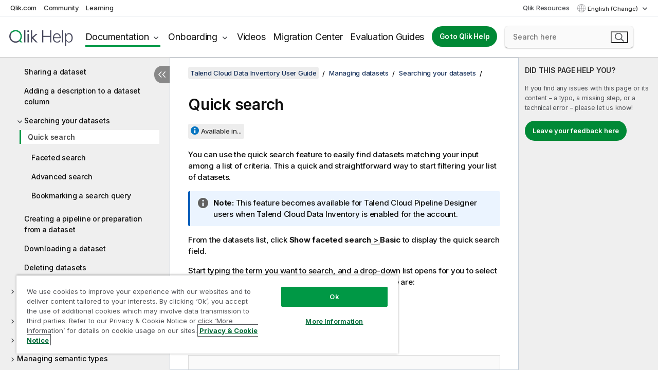

--- FILE ---
content_type: text/html; charset=utf-8
request_url: https://help.qlik.com/talend/en-US/data-inventory-user-guide/Cloud/quick-search
body_size: 45130
content:

<!DOCTYPE html>
<html lang="en">
<head data-version="5.8.5.34">
    <meta charset="utf-8" />
    <meta name="viewport" content="width=device-width, initial-scale=1.0" />
                <meta name="DC.Type" content="concept" />
                <meta name="DC.Title" content="Quick search" />
                <meta name="DC.Coverage" content="Identifying data" />
                <meta name="DC.Coverage" content="Enriching data" />
                <meta name="DC.Coverage" content="Managing datasets" />
                <meta name="DC.Coverage" content="Managing connections" />
                <meta name="DC.Coverage" content="Data Governance" />
                <meta name="prodname" content="Talend Cloud" />
                <meta name="version" content="Cloud" />
                <meta name="platform" content="Talend Cloud Data Inventory" />
                <meta name="pageid" content="quick-search" />
                <meta name="persona" content="Data Expert" />
                <meta name="persona" content="Business Specialist" />
                <meta name="qlik-products" content="Talend Data Inventory" />
                <meta name="topics" content="Data Governance" />
                <meta name="topics" content="Data Quality" />
                <meta name="concepts" content="Data Quality and Preparation" />
                <meta name="concepts" content="Administration and Monitoring" />
                <meta name="concepts" content="Data Governance" />
        <meta name="guide-name" content="Talend Cloud Data Inventory User Guide" />
    <meta name="product" content="" />
    <meta name="version" content="Cloud" />

        <script type="text/javascript" src="https://d2zcxm2u7ahqlt.cloudfront.net/5b4cc16bfe8667990b58e1df434da538/search-clients/db85c396-75a2-11ef-9c3f-0242ac12000b/an.js"></script>
    <script type="text/javascript" src="https://d2zcxm2u7ahqlt.cloudfront.net/5b4cc16bfe8667990b58e1df434da538/search-clients/db85c396-75a2-11ef-9c3f-0242ac12000b/searchbox.js"></script>
    <link rel="stylesheet" href="https://d2zcxm2u7ahqlt.cloudfront.net/5b4cc16bfe8667990b58e1df434da538/search-clients/db85c396-75a2-11ef-9c3f-0242ac12000b/searchbox.css" />


    <link rel="preconnect" href="https://fonts.googleapis.com" />
    <link rel="preconnect" href="https://fonts.gstatic.com" crossorigin="anonymous" />
    <link href="https://fonts.googleapis.com/css2?family=Inter:wght@100;200;300;400;500;600;700;800;900&display=swap" rel="stylesheet" />
    
    
    


    <title>Quick search | Talend Cloud Data Inventory User Guide Help</title>
    
    

    <script type="application/ld+json">
        {
        "@context": "https://schema.org",
        "@type": "BreadcrumbList",
        "itemListElement": [
{
"@type": "ListItem",
"position": 1,
"name": "Talend Cloud Data Inventory User Guide",
"item": "https://help.qlik.com/talend/en-US/data-inventory-user-guide/Cloud"
},
{
"@type": "ListItem",
"position": 2,
"name": "Managing datasets",
"item": "https://help.qlik.com/talend/en-US/data-inventory-user-guide/Cloud/managing-datasets"
},
{
"@type": "ListItem",
"position": 3,
"name": "Searching your datasets",
"item": "https://help.qlik.com/talend/en-US/data-inventory-user-guide/Cloud/searching-your-datasets"
},
{
"@type": "ListItem",
"position": 4,
"name": "Quick search"
}
        ]
        }
    </script>


    
        <link rel="shortcut icon" type="image/ico" href="/talend/favicon.png?v=cYBi6b1DQtYtcF7OSPc3EOSLLSqQ-A6E_gjO45eigZw" />
        <link rel="stylesheet" href="/talend/css/styles.min.css?v=5.8.5.34" />
    
    

    
    
    


    

</head>
<body class="talend">


<script>/* <![CDATA[ */var dataLayer = [{'site':'help'}];/* ]]> */</script>
<!-- Google Tag Manager -->
<noscript><iframe src="https://www.googletagmanager.com/ns.html?id=GTM-P7VJSX"
height ="0" width ="0" style ="display:none;visibility:hidden" ></iframe></noscript>
<script>// <![CDATA[
(function(w,d,s,l,i){w[l]=w[l]||[];w[l].push({'gtm.start':
new Date().getTime(),event:'gtm.js'});var f=d.getElementsByTagName(s)[0],
j=d.createElement(s),dl=l!='dataLayer'?'&l='+l:'';j.async=true;j.src=
'//www.googletagmanager.com/gtm.js?id='+i+dl;f.parentNode.insertBefore(j,f);
})(window,document,'script','dataLayer','GTM-P7VJSX');
// ]]></script>
<!-- End Google Tag Manager -->



<input type="hidden" id="basePrefix" value="talend" />
<input type="hidden" id="baseLanguage" value="en-US" />
<input type="hidden" id="baseType" value="data-inventory-user-guide" />
<input type="hidden" id="baseVersion" value="Cloud" />

    <input type="hidden" id="index" value="44" />
    <input type="hidden" id="baseUrl" value="/talend/en-US/data-inventory-user-guide/Cloud" />
    


    <div id="wrap">
        
        
            

<div id="mega">
    

    

    <a href="javascript:skipToMain('main');" class="skip-button">Skip to main content</a>

    <header>
        <div class="utilities">
            <ul>
                <li><a href="https://www.qlik.com/?ga-link=qlikhelp-gnav-qlikcom">Qlik.com</a></li>
                <li><a href="https://community.qlik.com/?ga-link=qlikhelp-gnav-community">Community</a></li>
                <li><a href="https://learning.qlik.com/?ga-link=qlikhelp-gnav-learning">Learning</a></li>
            </ul>

            <div class="link">
                <a href="/en-US/Qlik-Resources.htm">Qlik Resources</a>
            </div>

            <div class="dropdown language">
	<button  aria-controls="languages-list1" aria-expanded="false" aria-label="English is currently selected. (Language menu)">
		English (Change)
	</button>
	<div aria-hidden="true" id="languages-list1">

		<ul aria-label="Menu with 5 items.">
				<li><a href="/talend/de-DE/data-inventory-user-guide/Cloud/quick-search" lang="de" tabindex="-1" rel="nofollow" aria-label="Item 1 of 5. Deutsch">Deutsch</a></li>
				<li><a href="/talend/en-US/data-inventory-user-guide/Cloud/quick-search" lang="en" tabindex="-1" rel="nofollow" aria-label="Item 2 of 5. English">English</a></li>
				<li><a href="/talend/fr-FR/data-inventory-user-guide/Cloud/quick-search" lang="fr" tabindex="-1" rel="nofollow" aria-label="Item 3 of 5. Fran&#xE7;ais">Fran&#xE7;ais</a></li>
				<li><a href="/talend/ja-JP/data-inventory-user-guide/Cloud/quick-search" lang="ja" tabindex="-1" rel="nofollow" aria-label="Item 4 of 5. &#x65E5;&#x672C;&#x8A9E;">&#x65E5;&#x672C;&#x8A9E;</a></li>
				<li><a href="/talend/en-US/data-inventory-user-guide/Cloud/quick-search?l=zh-CN" lang="zh" tabindex="-1" rel="nofollow" aria-label="Item 5 of 5. &#x4E2D;&#x6587;&#xFF08;&#x4E2D;&#x56FD;&#xFF09;">&#x4E2D;&#x6587;&#xFF08;&#x4E2D;&#x56FD;&#xFF09;</a></li>
		</ul>
	</div>
	<div class="clearfix" aria-hidden="true"></div>
</div>
        </div>

        <div class="navigation">

            <div class="mobile-close-button mobile-menu-close-button">
                <button><span class="visually-hidden">Close</span></button>
            </div>
            <nav>

                <div class="logo mobile">
                    <a href="/en-US/" class="mega-logo">
                        <img src="/talend/img/logos/Qlik-Help-2024.svg" alt="Qlik Talend Help home" />
                        <span class=" external"></span>
                    </a>
                </div>

                <ul>
                    <li class="logo">
                        <a href="/en-US/" class="mega-logo">
                            <img src="/talend/img/logos/Qlik-Help-2024.svg" alt="Qlik Talend Help home" />
                            <span class=" external"></span>
                        </a>
                    </li>

                    <li class="pushdown">
                        <a href="javascript:void(0);" class="selected" aria-controls="mega-products-list" aria-expanded="false">Documentation</a>
                        <div class="pushdown-list documentation-list doc-tabs " id="mega-products-list" aria-hidden="true">

                            <div class="doc-category-list">
                                <ul>
                                    <li class="doc-category-link" id="tab1"><a href="javascript:void(0);">Cloud</a></li>
                                    <li class="doc-category-link" id="tab2"><a href="javascript:void(0);">Client-Managed</a></li>
                                    <li class="doc-category-link" id="tab3"><a href="javascript:void(0);">Additional documentation</a></li>
                                </ul>
                            </div>

                            <a href="javascript:void(0);" class="mobile doc-category-link" id="tab1">Cloud</a>
                            <div role="tabpanel" id="tabs1_tab1_panel" class="tabpanel">
                                <div>
                                    <h2>Qlik Cloud</h2>
                                    <ul class="two">
                                        <li><a href="/en-US/cloud-services/">Home</a></li>
                                        <li><a href="/en-US/cloud-services/Subsystems/Hub/Content/Global_Common/HelpSites/introducing-qlik-cloud.htm">Introduction</a></li>
                                        <li><a href="/en-US/cloud-services/csh/client/ChangeLogSaaS">What's new in Qlik Cloud</a></li>
                                        <li><a href="/en-US/cloud-services/Subsystems/Hub/Content/Global_Common/HelpSites/Talend-capabilities.htm">What is Qlik Talend Cloud</a></li>
                                        <li><a href="/en-US/cloud-services/Subsystems/Hub/Content/Sense_Hub/Introduction/analyzing-data.htm">Analytics</a></li>
                                        <li><a href="/en-US/cloud-services/Subsystems/Hub/Content/Sense_Hub/DataIntegration/Introduction/Data-services.htm">Data Integration</a></li>
                                        <li><a href="/en-US/cloud-services/Subsystems/Hub/Content/Sense_Hub/Introduction/qlik-sense-administration.htm">Administration</a></li>
                                        <li><a href="/en-US/cloud-services/Subsystems/Hub/Content/Sense_QlikAutomation/introduction/home-automation.htm">Automations</a></li>
                                        <li><a href="https://qlik.dev/" class="see-also-link-external" target="_blank">Development</a></li>
                                    </ul>
                                </div>
                                <div>
                                    <h2>Other cloud solutions</h2>
                                    <ul>
                                        <li><a href="/en-US/cloud-services/Content/Sense_Helpsites/Home-talend-cloud.htm">Talend Cloud</a></li>
                                        <li><a href="https://talend.qlik.dev/apis/" class="see-also-link-external" target="_blank">Talend API Portal</a></li>
                                        <li><a href="https://www.stitchdata.com/docs/" class="see-also-link-external" target="_blank">Stitch</a></li>
                                        <li><a href="/en-US/upsolver">Upsolver</a></li>
                                    </ul>
                                </div>
                            </div>

                            <a href="javascript:void(0);" class="mobile doc-category-link" id="tab2">Client-Managed</a>
                            <div role="tabpanel" id="tabs1_tab2_panel" class="tabpanel">
                                <div>
                                    <h2>Client-Managed — Analytics</h2>
                                    <ul class="two">
                                        <!-- client managed analytics -->
                                        <li><a tabindex="-1" href="/en-US/sense/Content/Sense_Helpsites/Home.htm">Qlik Sense for users</a></li>
                                        <li><a tabindex="-1" href="/en-US/sense-admin">Qlik Sense for administrators</a></li>
                                        <li><a tabindex="-1" href="/en-US/sense-developer">Qlik Sense for developers</a></li>
                                        <li><a tabindex="-1" href="/en-US/nprinting">Qlik NPrinting</a></li>
                                        <li><a tabindex="-1" href="/en-US/connectors">Connectors</a></li>
                                        <li><a tabindex="-1" href="/en-US/geoanalytics">Qlik GeoAnalytics</a></li>
                                        <li><a tabindex="-1" href="/en-US/alerting">Qlik Alerting</a></li>
                                        <li><a tabindex="-1" href="/en-US/qlikview/Content/QV_HelpSites/Home.htm">QlikView for users and administrators</a></li>
                                        <li><a tabindex="-1" href="/en-US/qlikview-developer">QlikView for developers</a></li>
                                        <li><a tabindex="-1" href="/en-US/governance-dashboard">Governance Dashboard</a></li>
                                    </ul>
                                </div>
                                <div>
                                    <h2>Client-Managed — Data Integration</h2>
                                    <ul class="two">
                                        <!-- client managed data integration -->
                                        <li><a tabindex="-1" href="/en-US/replicate">Qlik Replicate</a></li>
                                        <li><a tabindex="-1" href="/en-US/compose">Qlik Compose</a></li>
                                        <li><a tabindex="-1" href="/en-US/enterprise-manager">Qlik Enterprise Manager</a></li>
                                        <li><a tabindex="-1" href="/en-US/gold-client">Qlik Gold Client</a></li>
                                        <li><a tabindex="-1" href="/en-US/catalog">Qlik Catalog</a></li>
                                        <li><a tabindex="-1" href="/en-US/nodegraph">NodeGraph (legacy)</a></li>
                                        <li><a href="/talend/en-US/studio-user-guide/">Talend Studio</a></li>
                                        <li><a href="/talend/en-US/esb-developer-guide/">Talend ESB</a></li>
                                        <li><a href="/talend/en-US/administration-center-user-guide">Talend Administration Center</a></li>
                                        <li><a href="/talend/en-US/talend-data-catalog/">Talend Data Catalog</a></li>
                                        <li><a href="/talend/en-US/data-preparation-user-guide/8.0">Talend Data Preparation</a></li>
                                        <li><a href="/talend/en-US/data-stewardship-user-guide/8.0">Talend Data Stewardship</a></li>
                                    </ul>
                                </div>
                            </div>

                            <a href="javascript:void(0);" class="mobile doc-category-link" id="tab3">Additional documentation</a>
                            <div role="tabpanel" id="tabs1_tab3_panel" class="tabpanel">
                                <div>
                                    <h2>Additional documentation</h2>
                                    <ul>
                                        <li><a href="/en-US/archive" class="archive-link">Qlik Documentation archive</a></li>
                                        <li><a href="/talend/en-US/archive" class="archive-link">Talend Documentation archive</a></li>
                                        <li><div class="talend-logo"></div><a href="/talend/en-US/">Find help for Qlik Talend products</a></li>
                                    </ul>
                                </div>
                            </div>
                            <div class="doc-lightbox"></div>
                        </div>

                    </li>

                    <li class="pushdown">
                        <a href="javascript:void(0);" aria-controls="mega-onboarding-list" aria-expanded="false">Onboarding</a>

                        <div class="pushdown-list documentation-list doc-tabs " id="mega-onboarding-list" aria-hidden="true">

                            <div class="doc-category-list">
                                <ul>
                                    <li class="doc-category-link" id="tab8"><a href="javascript:void(0);">Get started with analytics</a></li>
                                    <li class="doc-category-link" id="tab9"><a href="javascript:void(0);">Get started with data integration</a></li>
                                </ul>
                            </div>

                            <div role="tabpanel" id="tabs1_tab8_panel" class="tabpanel">
                                <div>
                                    <h2>Onboarding analytics users</h2>
                                    <ul class="two">
                                        <li><a tabindex="-1" href="/en-US/onboarding">Get started with analytics in Qlik Sense</a></li>

                                        <li><a tabindex="-1" href="/en-US/onboarding/qlik-cloud-analytics-standard">Administer Qlik Cloud Analytics Standard</a></li>
                                        <li><a tabindex="-1" href="/en-US/onboarding/qlik-cloud-analytics-premium-enterprise">Administer Qlik Cloud Analytics Premium and Enterprise</a></li>
                                        <li><a tabindex="-1" href="/en-US/onboarding/qlik-sense-business-admins">Administer Qlik Sense Business</a></li>
                                        <li><a tabindex="-1" href="/en-US/onboarding/qlik-sense-enterprise-saas-admins">Administer Qlik Sense Enterprise SaaS</a></li>
                                        <li><a tabindex="-1" href="/en-US/onboarding/qlik-cloud-government-admins">Administer Qlik Cloud Government</a></li>

                                        <li><a tabindex="-1" href="/en-US/onboarding/qlik-sense-enterprise-windows-admins">Administer Qlik Sense Enterprise on Windows</a></li>
                                    </ul>
                                </div>
                            </div>
                            <div role="tabpanel" id="tabs1_tab9_panel" class="tabpanel">
                                <div>
                                    <h2>Onboarding data integration users</h2>
                                    <ul class="">
                                        <li><a tabindex="-1" href="/en-US/cloud-services/Subsystems/Hub/Content/Sense_Hub/DataIntegration/Introduction/Getting-started-QTC.htm">Getting started with Qlik Talend Data Integration Cloud</a></li>
                                        <li><a tabindex="-1" href="/talend/en-US/talend-cloud-getting-started/Cloud/about-talend-cloud">Getting Started with Talend Cloud</a></li>
                                    </ul>
                                </div>
                            </div>                            
                            <div class="doc-lightbox"></div>
                        </div>
                    </li>


                    <li><a href="/en-US/videos">Videos</a></li>

                    <li><a href="/en-US/migration">Migration Center</a></li>

                    <li class="mega-migration"><a href="/en-US/evaluation-guides">Evaluation Guides</a></li>

                    <li class="hidden-desktop"><a href="/en-US/Qlik-Resources.htm">Qlik Resources</a></li>

                        
                        
                            <li><a class="button goto" href="/en-US/">Go to Qlik Help</a></li>
                        


                    <li class="dropdown language-mobile">
	<a href="javascript:void(0);" aria-controls="languages-list2" aria-expanded="false" aria-label="English is currently selected. (Language menu)">
		English (Change)
	</a>
	<div aria-hidden="true" id="languages-list2">

		<ul aria-label="Menu with 5 items.">
				<li><a href="/talend/de-DE/data-inventory-user-guide/Cloud/quick-search" lang="de" tabindex="-1" rel="nofollow" aria-label="Item 1 of 5. Deutsch">Deutsch</a></li>
				<li><a href="/talend/en-US/data-inventory-user-guide/Cloud/quick-search" lang="en" tabindex="-1" rel="nofollow" aria-label="Item 2 of 5. English">English</a></li>
				<li><a href="/talend/fr-FR/data-inventory-user-guide/Cloud/quick-search" lang="fr" tabindex="-1" rel="nofollow" aria-label="Item 3 of 5. Fran&#xE7;ais">Fran&#xE7;ais</a></li>
				<li><a href="/talend/ja-JP/data-inventory-user-guide/Cloud/quick-search" lang="ja" tabindex="-1" rel="nofollow" aria-label="Item 4 of 5. &#x65E5;&#x672C;&#x8A9E;">&#x65E5;&#x672C;&#x8A9E;</a></li>
				<li><a href="/talend/en-US/data-inventory-user-guide/Cloud/quick-search?l=zh-CN" lang="zh" tabindex="-1" rel="nofollow" aria-label="Item 5 of 5. &#x4E2D;&#x6587;&#xFF08;&#x4E2D;&#x56FD;&#xFF09;">&#x4E2D;&#x6587;&#xFF08;&#x4E2D;&#x56FD;&#xFF09;</a></li>
		</ul>
	</div>
	<div class="clearfix" aria-hidden="true"></div>
</li>
                </ul>
            </nav>

            <div class="search-container">

                <button>Search</button>
                    <div id="auto" class="su-box">
                        <div ng-controller="SearchautoController">
                            <div bind-html-compile="autocompleteHtml">
                                <span class="su-placeholder" tabindex="0">
    Loading SearchUnify's search<span class="su-dots"></span>
    <span class="su-support-link">
        If you need assistance with your product, please contact Qlik Support.<br/>
        <a href="https://customerportal.qlik.com/knowledge" target="_blank">Qlik Customer Portal</a>
    </span>
</span>
                            </div>
                        </div>
                    </div>
            </div>



            <button class="mobile-menu-button">Menu</button>
        </div>


    </header>

    <div class="search-box mobile">
        <div class="search-cancel">
            <button><span class="visually-hidden">Close</span></button>
        </div>
            <span class="su-placeholder" tabindex="0">
    Loading SearchUnify's search<span class="su-dots"></span>
    <span class="su-support-link">
        If you need assistance with your product, please contact Qlik Support.<br/>
        <a href="https://customerportal.qlik.com/knowledge" target="_blank">Qlik Customer Portal</a>
    </span>
</span>
    </div>
    

</div>



        <div class="main ">
                

            <div class="container content">
                <div class="navigation-pane col-3">
                    <button class="hide-toc" aria-label="Hide table of contents" data-text-hide="Hide table of contents" data-text-show="Show table of contents"></button>
                    
                    
        <aside class="navigation">
            <div class="tree-header">
                <div class="header-items">
                    <div class="content-button open">
                        <button class="button" aria-label="Show table of contents"></button>
                    </div>
                    <div class="content-button close">
                        <button class="button" aria-label="Hide table of contents"></button>
                    </div>

                        <div class="website-name">
        <h2 id="website-name-header" class="data-inventory-user-guide">
            <a href="/talend/en-US/data-inventory-user-guide/Cloud/">
Talend Cloud Data Inventory User Guide            </a>

        </h2>
    </div>


                    <div class="navigation-help" aria-label="The navigation region that follows is a tree view. Use the tab key to navigate onto the tree and the right and left arrow keys to expand branches."><p>Navigate</p></div>

                </div>
            </div>
            <input type="hidden" id="version-name" value="Cloud" />



            <button class="horizontal-nav-close-button">Back</button>
            <nav>
                		<ul role=tree id=tree0 aria-labelledby=website-name-header tabindex=0>
		<li role="treeitem" id="tocitem-1" data-index="1"  aria-expanded="false" aria-labelledby="tocitem-1">
                <div class="toggle" aria-hidden="true"></div>
            <a href="/talend/en-US/data-inventory-user-guide/Cloud/about-talend-cloud-data-inventory">About Talend Cloud Data Inventory</a>
			
        </li>
		<li role="treeitem" id="tocitem-5" data-index="5"  aria-expanded="false" aria-labelledby="tocitem-5">
                <div class="toggle" aria-hidden="true"></div>
            <a href="/talend/en-US/data-inventory-user-guide/Cloud/managing-connections">Managing connections</a>
			
        </li>
		<li role="treeitem" id="tocitem-15" data-index="15"  aria-expanded="true" aria-labelledby="tocitem-15">
                <div class="toggle" aria-hidden="true"></div>
            <a href="/talend/en-US/data-inventory-user-guide/Cloud/managing-datasets">Managing datasets</a>
			
		<ul role=group class=cloud aria-labelledby=tocitem-44>
		<li role="treeitem" id="tocitem-16" data-index="16"  aria-expanded="false" aria-labelledby="tocitem-16">
                <div class="toggle" aria-hidden="true"></div>
            <a href="/talend/en-US/data-inventory-user-guide/Cloud/creating-dataset">Creating a dataset</a>
			
        </li>
		<li role="treeitem" id="tocitem-19" data-index="19"  aria-expanded="false" aria-labelledby="tocitem-19">
                <div class="toggle" aria-hidden="true"></div>
            <a href="/talend/en-US/data-inventory-user-guide/Cloud/dataset-detailed-view">Dataset detailed view</a>
			
        </li>
		<li role="treeitem" id="tocitem-26" data-index="26"  aria-labelledby="tocitem-26">
            <a href="/talend/en-US/data-inventory-user-guide/Cloud/dataset-quality">Dataset quality</a>
			
        </li>
		<li role="treeitem" id="tocitem-27" data-index="27"  aria-expanded="false" aria-labelledby="tocitem-27">
                <div class="toggle" aria-hidden="true"></div>
            <a href="/talend/en-US/data-inventory-user-guide/Cloud/talend-trust-score">Talend Trust Score&#x2122;</a>
			
        </li>
		<li role="treeitem" id="tocitem-30" data-index="30"  aria-labelledby="tocitem-30">
            <a href="/talend/en-US/data-inventory-user-guide/Cloud/rating-dataset">Rating a dataset</a>
			
        </li>
		<li role="treeitem" id="tocitem-31" data-index="31"  aria-labelledby="tocitem-31">
            <a href="/talend/en-US/data-inventory-user-guide/Cloud/certifying-dataset">Certifying a dataset</a>
			
        </li>
		<li role="treeitem" id="tocitem-32" data-index="32"  aria-labelledby="tocitem-32">
            <a href="/talend/en-US/data-inventory-user-guide/Cloud/adding-dataset-to-your-favorites">Adding a dataset to your favorites</a>
			
        </li>
		<li role="treeitem" id="tocitem-33" data-index="33"  aria-labelledby="tocitem-33">
            <a href="/talend/en-US/data-inventory-user-guide/Cloud/changing-semantic-type-of-column">Changing the semantic type of a column</a>
			
        </li>
		<li role="treeitem" id="tocitem-34" data-index="34"  aria-labelledby="tocitem-34">
            <a href="/talend/en-US/data-inventory-user-guide/Cloud/pii-detection">Personally Identifiable Information detection</a>
			
        </li>
		<li role="treeitem" id="tocitem-35" data-index="35"  aria-expanded="false" aria-labelledby="tocitem-35">
                <div class="toggle" aria-hidden="true"></div>
            <a href="/talend/en-US/data-inventory-user-guide/Cloud/managing-data-quality-rules-in-a-dataset">Managing data quality rules</a>
			
        </li>
		<li role="treeitem" id="tocitem-41" data-index="41"  aria-labelledby="tocitem-41">
            <a href="/talend/en-US/data-inventory-user-guide/Cloud/sharing-dataset">Sharing a dataset</a>
			
        </li>
		<li role="treeitem" id="tocitem-42" data-index="42"  aria-labelledby="tocitem-42">
            <a href="/talend/en-US/data-inventory-user-guide/Cloud/adding-description-to-dataset-column">Adding a description to a dataset column</a>
			
        </li>
		<li role="treeitem" id="tocitem-43" data-index="43"  aria-expanded="true" aria-labelledby="tocitem-43">
                <div class="toggle" aria-hidden="true"></div>
            <a href="/talend/en-US/data-inventory-user-guide/Cloud/searching-your-datasets">Searching your datasets</a>
			
		<ul role=group class=cloud aria-labelledby=tocitem-44>
		<li role="treeitem" id="tocitem-44" data-index="44"  class="active" aria-labelledby="tocitem-44">
            <a href="/talend/en-US/data-inventory-user-guide/Cloud/quick-search">Quick search</a>
			
        </li>
		<li role="treeitem" id="tocitem-45" data-index="45"  aria-labelledby="tocitem-45">
            <a href="/talend/en-US/data-inventory-user-guide/Cloud/faceted-search">Faceted search</a>
			
        </li>
		<li role="treeitem" id="tocitem-46" data-index="46"  aria-labelledby="tocitem-46">
            <a href="/talend/en-US/data-inventory-user-guide/Cloud/advanced-search">Advanced search</a>
			
        </li>
		<li role="treeitem" id="tocitem-47" data-index="47"  aria-labelledby="tocitem-47">
            <a href="/talend/en-US/data-inventory-user-guide/Cloud/bookmarking-search-query">Bookmarking a search query</a>
			
        </li>
        </ul>        </li>
		<li role="treeitem" id="tocitem-48" data-index="48"  aria-labelledby="tocitem-48">
            <a href="/talend/en-US/data-inventory-user-guide/Cloud/creating-pipeline-or-preparation-from-dataset">Creating a pipeline or preparation from a dataset</a>
			
        </li>
		<li role="treeitem" id="tocitem-49" data-index="49"  aria-labelledby="tocitem-49">
            <a href="/talend/en-US/data-inventory-user-guide/Cloud/downloading-dataset">Downloading a dataset</a>
			
        </li>
		<li role="treeitem" id="tocitem-50" data-index="50"  aria-labelledby="tocitem-50">
            <a href="/talend/en-US/data-inventory-user-guide/Cloud/deleting-datasets">Deleting datasets</a>
			
        </li>
        </ul>        </li>
		<li role="treeitem" id="tocitem-51" data-index="51"  aria-expanded="false" aria-labelledby="tocitem-51">
                <div class="toggle" aria-hidden="true"></div>
            <a href="/talend/en-US/data-inventory-user-guide/Cloud/managing-data-health-with-data-console">Managing data health with the Data console</a>
			
        </li>
		<li role="treeitem" id="tocitem-63" data-index="63"  aria-expanded="false" aria-labelledby="tocitem-63">
                <div class="toggle" aria-hidden="true"></div>
            <a href="/talend/en-US/data-inventory-user-guide/Cloud/data-quality-rules">Managing data quality rules</a>
			
        </li>
		<li role="treeitem" id="tocitem-83" data-index="83"  aria-expanded="false" aria-labelledby="tocitem-83">
                <div class="toggle" aria-hidden="true"></div>
            <a href="/talend/en-US/data-inventory-user-guide/Cloud/managing-data-apis">Managing Data APIs</a>
			
        </li>
		<li role="treeitem" id="tocitem-100" data-index="100"  aria-expanded="false" aria-labelledby="tocitem-100">
                <div class="toggle" aria-hidden="true"></div>
            <a href="/talend/en-US/data-inventory-user-guide/Cloud/managing-semantic-types">Managing semantic types</a>
			
        </li>
		<li role="treeitem" id="tocitem-109" data-index="109"  aria-expanded="false" aria-labelledby="tocitem-109">
                <div class="toggle" aria-hidden="true"></div>
            <a href="/talend/en-US/data-inventory-user-guide/Cloud/managing-custom-attributes">Managing custom attributes</a>
			
        </li>
		<li role="treeitem" id="tocitem-114" data-index="114"  aria-expanded="false" aria-labelledby="tocitem-114">
                <div class="toggle" aria-hidden="true"></div>
            <a href="/talend/en-US/data-inventory-user-guide/Cloud/managing-tags">Managing tags</a>
			
        </li>
		<li role="treeitem" id="tocitem-116" data-index="116"  aria-labelledby="tocitem-116">
            <a href="/talend/en-US/data-inventory-user-guide/Cloud/predefined-roles-and-permissions">Predefined roles and permissions</a>
			
        </li>
		<li role="treeitem" id="tocitem-117" data-index="117"  aria-labelledby="tocitem-117">
            <a href="/talend/en-US/data-inventory-user-guide/Cloud/chatting-with-talend-support-team">Chatting with Qlik support team</a>
			
        </li>
        </ul>
            </nav>
        </aside>
                    
                </div>

                    <aside class="page-actions" role="complementary" tabindex="0">
                        <div class="fix-loc qcs" tabindex="-1">
                                <header>Quick search</header>                                


                            

                                <div class="third-col-section">
                                    <h2>DID THIS PAGE HELP YOU?</h2>
                                     <p>If you find any issues with this page or its content – a typo, a missing step, or a technical error – please let us know!</p>
                                    <p><button class="search-feedback-button button light">Leave your feedback here</button></p>
                                </div>

                            
                        </div>
                    </aside>
                
                <main class="col-offset-3 col-7" id="main" tabindex="0">



                    <div class="article">
                        
                        
                        

                        	<div class="search-feedback-wrapper" id="feedback-wrapper">
	<div class="search-feedback-box hidden" id="feedback-frame" tabindex="0">
		<div class="box-heading">Leave your feedback here</div>
		<div class="form">
			
	<div class="qualtrics-box" id="customer-feedback"></div>
	
		<script>window.qualtricsUrl='https://survey.qlik.com/jfe/form/SV_e2SBTABzdJ0lnxQ?Q_CHL=si&amp;Q_CanScreenCapture=1&Q_Language=EN&HelpURL=https://help.qlik.com/talend/en-US/data-inventory-user-guide/Cloud/quick-search';</script>
	
	

		</div>
		<span><a href="javascript:void(0)" class="search-feedback-close" aria-label="Close" role="button"><img alt="Close feedback widget" src="/talend/img/nav/close-white.svg" /></a></span>
	</div>
	</div>
	

    <div role="navigation" id="breadcrumb" aria-label="Breadcrumb" class="breadcrumb">

        <ol>
                <li><a href="/talend/en-US/data-inventory-user-guide/Cloud" class="version-link">Talend Cloud Data Inventory User Guide</a></li>

                    <li><a href="/talend/en-US/data-inventory-user-guide/Cloud/managing-datasets">Managing datasets</a></li>
                    <li><a href="/talend/en-US/data-inventory-user-guide/Cloud/searching-your-datasets">Searching your datasets</a></li>
        </ol>
    </div>

	<div id="topicContent">
		<div>

   <h1 class="title topictitle1" id="ariaid-title1">Quick search</h1>

   
   
   <div><div class="availability-container"><div class="availability-tag"></div><div class="availability"><button class="available-button" aria-controls="availability-999aa8" aria-expanded="false">Available in...</button><div id="availability-999aa8" class="available-box" aria-hidden="true" role="region"><ul><li>Cloud API Services Platform</li><li>Cloud Big Data</li><li>Cloud Big Data Platform</li><li>Cloud Data Fabric</li><li>Cloud Data Integration</li><li>Cloud Data Management Platform</li><li>Cloud Pipeline Designer Standard Edition</li><li>Data Fabric</li></ul></div></div></div><div class="abstract">
		    <p class="shortdesc">You can use the quick search feature to easily find datasets matching your input
			among a list of criteria. This a quick and straightforward way to start filtering your
			list of datasets.</p>

		    <div class="note"><span class="sr-only">Information note</span><span class="notetitle">Note:</span> This feature becomes available for <span class="keyword">Talend Cloud Pipeline Designer</span> users when <span class="keyword">Talend Cloud Data Inventory</span> is enabled for the
			account.</div>

	  </div>

      <p class="p">From the datasets list, click <span class="ph menucascade"><span class="ph uicontrol">Show faceted search</span><abbr title="and then"> &gt; </abbr><span class="ph uicontrol">Basic</span></span> to display the quick search field.</p>

      <p class="p">Start typing the term you want to search, and a drop-down list opens for you to select
         which category to search in. The four categories available are:</p>

      <ul class="ul">
         <li class="li">All</li>

         <li class="li">Dataset name</li>

         <li class="li">Connection name</li>

         <li class="li">Description</li>

      </ul>

      <figure class="fig fignone">
         <img src="/talend/en-US/data-inventory-user-guide/Cloud/Content/Resources/images/quick_search.png" alt="Drop-down list opened showing category to search in." />
      </figure>

      <p class="p">A badge is created to summarize your search filter, and the datasets that
			contains the term in the selected category are returned. You can continue to add badges
			this way, the operator between badges being <span class="syntax">and</span>, or you
			can use the <span class="ph uicontrol">Add filter</span> button to combine badges
			more easily.</p>

   </div>

<div class="related-links">

</div></div>
        
        
	</div>
<div id="video-box">
	<div class="wrapper">
		<div class="close"></div>
		<div id="ytplayer"></div>
	</div>
</div>


                    </div>
                    <div class="search-extras regular hidden-desktop">
                            <h2 id="customerfeedback">Did this page help you?</h2>
                            <p>If you find any issues with this page or its content – a typo, a missing step, or a technical error – please let us know!</p> 
                            <div class="search-feedback"><a href="#" class="search-feedback-button" onclick="return false;" aria-label="Leave your feedback here" tabindex="0">Leave your feedback here</a></div>
                        </div>
                    
	<nav class="next-nav">

		<span class="previous-topic">
			<a href="/talend/en-US/data-inventory-user-guide/Cloud/searching-your-datasets" aria-label="Previous topic: Searching your datasets">
				<span class="direction-label" aria-hidden="true">Previous topic</span>
				<span class="title-label" aria-hidden="true">Searching your datasets</span>
			</a>
		</span>

		<span class="next-topic">
			<a href="/talend/en-US/data-inventory-user-guide/Cloud/faceted-search" aria-label="Next topic: Faceted search">
				<span class="direction-label" aria-hidden="true">Next topic</span>
				<span class="title-label" aria-hidden="true">Faceted search</span>
			</a>
		</span>
	</nav>

                    <div class="row">                        
                        


<a href="javascript:void(0);" id="toptop" aria-label="Go to the top of the page"></a>

<footer class="flare" tabindex="-1">

	<div class="row">
		<div class="footerbox">
			<div class="col-3">
				<h2>Help Resources</h2>
				<ul class="link-list">
						<li>
		<a href="https://www.youtube.com/channel/UCFxZPr8pHfZS0n3jxx74rpA">Qlik Help Videos</a>
	</li>

						<li>
		<a href="https://qlik.dev/">Qlik Developer</a>
	</li>

						<li>
		<a href="https://www.qlik.com/us/services/training">Qlik Training</a>
	</li>

						<li>
		<a href="https://learning.qlik.com">Qlik Learning</a>
	</li>

						<li>
		<a href="https://customerportal.qlik.com/">Qlik Customer Portal</a>
	</li>

						<li>
		<a href="https://www.qlik.com/us/resource-library">Qlik Resource Library</a>
	</li>

				</ul>
			</div>
			<div class="col-3">
				<h2>Products</h2>
				<h3>Data Integration and Quality</h3>
				<ul class="link-list">
						<li>
		<a href="https://www.qlik.com/us/products/qlik-talend-data-integration-and-quality">Qlik Talend</a>
	</li>

						<li>
		<a href="https://www.qlik.com/us/products/qlik-talend-cloud">Qlik Talend Cloud</a>
	</li>

						<li>
		<a href="https://www.qlik.com/us/products/talend-data-fabric">Talend Data Fabric</a>
	</li>

				</ul>
				<h3>Analytics & AI</h3>
				<ul class="link-list">
						<li>
		<a href="https://www.qlik.com/us/products/qlik-cloud-analytics">Qlik Cloud Analytics</a>
	</li>

						<li>
		<a href="https://www.qlik.com/us/products/qlik-answers">Qlik Answers</a>
	</li>

						<li>
		<a href="https://www.qlik.com/us/products/qlik-predict">Qlik Predict</a>
	</li>

						<li>
		<a href="https://www.qlik.com/us/products/qlik-automate">Qlik Automate</a>
	</li>

				</ul>				
			</div>			
			<div class="col-3">
				<h2>Why Qlik?</h2>
				<ul class="link-list">
						<li>
		<a href="https://www.qlik.com/us/why-qlik-is-different">Why Qlik</a>
	</li>

						<li>
		<a href="https://www.qlik.com/us/trust">Trust and Security</a>
	</li>

						<li>
		<a href="https://www.qlik.com/us/trust/privacy">Trust and Privacy</a>
	</li>

						<li>
		<a href="https://www.qlik.com/us/trust/ai">Trust and AI</a>
	</li>

						<li>
		<a href="https://www.qlik.com/us/why-qlik-for-ai">Why Qlik for AI</a>
	</li>

						<li>
		<a href="https://www.qlik.com/us/compare">Compare Qlik</a>
	</li>

						<li>
		<a href="https://www.qlik.com/us/products/technology/featured-partners">Featured Technology Partners</a>
	</li>

						<li>
		<a href="https://www.qlik.com/us/products/data-sources">Data Sources and Targets</a>
	</li>

						<li>
		<a href="https://www.qlik.com/us/regions">Qlik Regions</a>
	</li>

				</ul>
			</div>
			<div class="col-3">
				<h2>About Qlik</h2>				
				<ul class="link-list">
						<li>
		<a href="https://www.qlik.com/us/company">Company</a>
	</li>

						<li>
		<a href="https://www.qlik.com/us/company/leadership">Leadership</a>
	</li>

						<li>
		<a href="https://www.qlik.com/us/company/corporate-responsibility">CSR</a>
	</li>

						<li>
		<a href="https://www.qlik.com/us/company/diversity">DEI&B</a>
	</li>

						<li>
		<a href="https://www.qlik.com/us/company/academic-program">Academic Program</a>
	</li>

						<li>
		<a href="https://www.qlik.com/us/partners">Partner Program</a>
	</li>

						<li>
		<a href="https://www.qlik.com/us/company/careers">Careers</a>
	</li>

						<li>
		<a href="https://www.qlik.com/us/company/press-room">Newsroom</a>
	</li>

						<li>
		<a href="https://www.qlik.com/us/contact">Global Office/Contact</a>
	</li>

				</ul>
			</div>
			<div class="col-12 bottom-section">
				<div class="footer-logo-socials">
					<img class="footer-logo" src="/talend/img/logos/logo-qlik-footer.svg" alt="" />				
					<ul class="link-list social">
						<li class="social-links"><a class="community" href="https://community.qlik.com/" aria-label="https://community.qlik.com/">Qlik Community</a></li>
						<li class="social-links"><a href="https://twitter.com/qlik" aria-label="Qlik on Twitter"><img src="/talend/img/social/twitter-2024.svg" alt="" /></a></li>
						<li class="social-links"><a href="https://www.linkedin.com/company/qlik" aria-label="Qlik on LinkedIn"><img src="/talend/img/social/linkedin-2024.svg" alt="" /></a></li>
						<li class="social-links"><a href="https://www.facebook.com/qlik" aria-label="Qlik on Facebook"><img src="/talend/img/social/fb-2024.svg" alt="" /></a></li>
					</ul>
				</div>

				<ul class="link-list">
							<li>
		<a href="https://www.qlik.com/us/legal/legal-agreements">Legal Agreements</a>
	</li>

							<li>
		<a href="https://www.qlik.com/us/legal/product-terms">Product Terms</a>
	</li>

							<li>
		<a href="https://www.qlik.com/us/legal/legal-policies">Legal Policies</a>
	</li>

							<li>
		<a href="https://www.qlik.com/us/legal/privacy-and-cookie-notice">Privacy & Cookie Notice</a>
	</li>

							<li>
		<a href="https://www.qlik.com/us/legal/terms-of-use">Terms of Use</a>
	</li>

							<li>
		<a href="https://www.qlik.com/us/legal/trademarks">Trademarks</a>
	</li>
						
						<li><button class="optanon-toggle-display">Do Not Share My Info</button></li>
				</ul>			
				<p class="copyright">Copyright &#xA9; 1993-2026 QlikTech International AB. All rights reserved.</p>
			</div>
		</div>
	</div>

</footer>
                    
                    </div>
                </main>



            </div>

        </div>



    </div>
    <input id="hws" name="hws" type="hidden" value="data-inventory-user-guide" />
    <input id="hv" name="hv" type="hidden" value="Cloud" />
    <script src="/talend/js/scripts.min.js?v=5.8.5.34"></script>
    
    
        <script defer="defer" src="/talend/js/federatedsearch.min.js"></script>
    
    


    




</body>

</html>